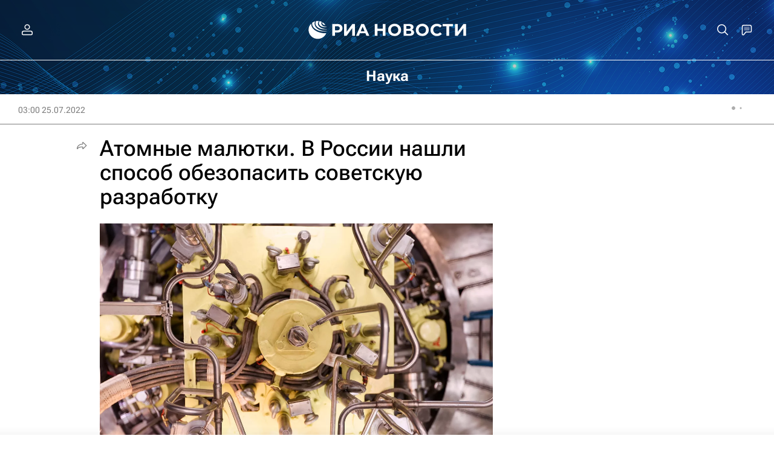

--- FILE ---
content_type: text/html
request_url: https://tns-counter.ru/nc01a**R%3Eundefined*rian_ru/ru/UTF-8/tmsec=rian_ru/34440027***
body_size: -71
content:
44056B076972E070X1769136240:44056B076972E070X1769136240